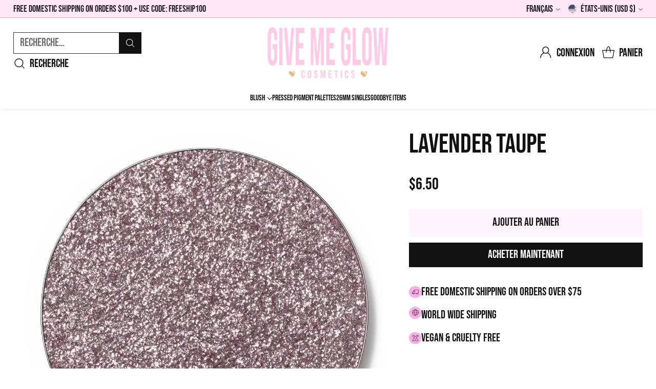

--- FILE ---
content_type: image/svg+xml
request_url: https://fluorescent.github.io/country-flags/flags/aw.svg
body_size: 1421
content:
<svg xmlns="http://www.w3.org/2000/svg" id="flag-icons-aw" viewBox="0 0 512 512">
  <defs>
    <clipPath id="aw-a">
      <path fill="gray" d="M0 0h512v512H0z"/>
    </clipPath>
  </defs>
  <g clip-path="url(#aw-a)">
    <path fill="#39c" d="M0 0v512h768V0H0z"/>
    <path fill="#ff0" d="M0 341.3v28.5h768v-28.5H0zm0 57v28.4h768v-28.5H0z"/>
    <path fill="#9cc" d="m122 28 2.4 2.5-2.3-2.4zm-2.3 4.8 2.4 2.4-2.4-2.4m4.7 0 2.4 2.4-2.3-2.4z"/>
    <path fill="#ccf" d="m119.7 35.2 2.4 2.4-2.4-2.4m4.7 0 2.4 2.4-2.3-2.4z"/>
    <path fill="#6cc" d="m117.3 40 2.4 2.3-2.4-2.3z"/>
    <path fill="#c66" d="m122 40 2.4 2.3-2.3-2.3z"/>
    <path fill="#6cc" d="m126.8 40 2.4 2.3-2.4-2.3z"/>
    <path fill="#ccf" d="m117.3 42.4 2.4 2.3-2.4-2.3zm9.5 0 2.4 2.3-2.4-2.3z"/>
    <path fill="#fcc" d="m119.7 44.7 2.4 2.4-2.4-2.4m4.7 0 2.4 2.4-2.3-2.4z"/>
    <path fill="#6cc" d="m115 47.1 2.3 2.4-2.4-2.4z"/>
    <path fill="#c00" stroke="#fff" stroke-width="3" d="M121.7 32.9 105 96.2l-63.5 17.2 63.3 16.5 16.9 63.3 16.9-63.3 63.2-16.9-63.3-16.8-16.8-63.3z"/>
    <path fill="#6cc" d="m129.2 47.1 2.4 2.4-2.4-2.4z"/>
    <path fill="#9cf" d="m115 49.5 2.3 2.4-2.4-2.4m14.3 0 2.4 2.4-2.4-2.4z"/>
    <path fill="#fcc" d="m117.3 51.9 2.4 2.3-2.4-2.3m9.5 0 2.4 2.3-2.4-2.3z"/>
    <path fill="#69c" d="m112.5 54.3 2.4 2.3-2.4-2.3z"/>
    <path fill="#c33" d="m118.1 55.8.8 1.6-.8-1.6m9.5 0 .8 1.6-.8-1.6z"/>
    <path fill="#69c" d="m131.6 54.3 2.4 2.3-2.4-2.3z"/>
    <path fill="#9cf" d="M112.5 56.6 115 59l-2.4-2.4m19 0L134 59l-2.4-2.4z"/>
    <path fill="#fcc" d="m115 59 2.3 2.4-2.4-2.4m14.3 0 2.4 2.4-2.4-2.4z"/>
    <path fill="#69c" d="m110.2 61.4 2.3 2.4-2.3-2.4zm23.8 0 2.4 2.4-2.4-2.4z"/>
    <path fill="#9cc" d="m110.2 63.8 2.3 2.4-2.3-2.4m23.8 0 2.4 2.4-2.4-2.4z"/>
    <path fill="#cff" d="m110.2 66.2 2.3 2.3-2.3-2.3m23.8 0 2.4 2.3-2.4-2.3z"/>
    <path fill="#69c" d="m107.8 68.5 2.4 2.4-2.4-2.4z"/>
    <path fill="#fcc" d="M112.5 68.5 115 71l-2.4-2.4m19 0L134 71l-2.4-2.4z"/>
    <path fill="#69c" d="m136.3 68.5 2.4 2.4-2.3-2.4z"/>
    <path fill="#9cc" d="m107.8 71 2.4 2.3-2.4-2.4z"/>
    <path fill="#c33" d="m113.3 72.5.8 1.6-.8-1.6m19 0 .9 1.6-.8-1.6z"/>
    <path fill="#9cc" d="m136.3 71 2.4 2.3-2.3-2.4z"/>
    <path fill="#cff" d="m107.8 73.3 2.4 2.4-2.4-2.4m28.6 0 2.3 2.4-2.3-2.4z"/>
    <path fill="#fcc" d="m110.2 75.7 2.3 2.3-2.3-2.3m23.8 0 2.4 2.3-2.4-2.3z"/>
    <path fill="#9cc" d="m105.4 78 2.4 2.4-2.4-2.3z"/>
    <path fill="#c33" d="m111 79.6.7 1.6-.8-1.6m23.9 0 .8 1.6-.8-1.6z"/>
    <path fill="#9cc" d="m138.7 78 2.4 2.4-2.4-2.3z"/>
    <path fill="#ccf" d="m105.4 80.4 2.4 2.4-2.4-2.4m33.3 0 2.4 2.4-2.4-2.4z"/>
    <path fill="#fcc" d="m107.8 82.8 2.4 2.4-2.4-2.4m28.6 0 2.3 2.4-2.3-2.4z"/>
    <path fill="#9cc" d="m103 85.2 2.4 2.4-2.4-2.4z"/>
    <path fill="#c33" d="m108.6 86.8.8 1.6-.8-1.6m28.5 0 .8 1.6-.8-1.6z"/>
    <path fill="#9cc" d="m141.1 85.2 2.4 2.4-2.4-2.4z"/>
    <path fill="#ccf" d="m103 87.6 2.4 2.4-2.4-2.4m38.1 0 2.4 2.4-2.4-2.4z"/>
    <path fill="#fcc" d="m105.4 90 2.4 2.3-2.4-2.3m33.3 0 2.4 2.3-2.4-2.3z"/>
    <path fill="#9cc" d="m100.6 92.3 2.4 2.4-2.4-2.4z"/>
    <path fill="#c33" d="m105.4 92.3 2.4 2.4-2.4-2.4m33.3 0 2.4 2.4-2.4-2.4z"/>
    <path fill="#9cc" d="m143.5 92.3 2.4 2.4-2.4-2.4m-50 2.4 2.4 2.4-2.4-2.4z"/>
    <path fill="#ccf" d="m95.9 94.7 2.4 2.4-2.4-2.4m52.3 0 2.4 2.4-2.3-2.4z"/>
    <path fill="#9cc" d="m150.6 94.7 2.4 2.4-2.4-2.4m-64.2 2.4 2.3 2.4-2.3-2.4z"/>
    <path fill="#ccf" d="m88.7 97.1 2.4 2.4-2.4-2.4z"/>
    <path fill="#fcc" d="m98.3 97.1 2.3 2.4-2.3-2.4z"/>
    <path fill="#c33" d="m100.6 97.1 2.4 2.4-2.4-2.4m42.9 0 2.4 2.4-2.4-2.4z"/>
    <path fill="#fcc" d="m145.9 97.1 2.3 2.4L146 97z"/>
    <path fill="#ccf" d="m155.4 97.1 2.4 2.4-2.4-2.4z"/>
    <path fill="#9cc" d="m157.8 97.1 2.3 2.4-2.3-2.4z"/>
    <path fill="#69c" d="m76.8 99.5 2.4 2.4-2.4-2.4z"/>
    <path fill="#9cc" d="m79.2 99.5 2.4 2.4-2.4-2.4z"/>
    <path fill="#cff" d="m81.6 99.5 2.4 2.4-2.4-2.4z"/>
    <path fill="#fcc" d="m91.1 99.5 2.4 2.4-2.4-2.4z"/>
    <path fill="#c33" d="m95 100.3 1.7.8-1.6-.8m54.7 0 1.6.8-1.6-.8z"/>
    <path fill="#fcc" d="m153 99.5 2.4 2.4-2.4-2.4z"/>
    <path fill="#cff" d="m162.5 99.5 2.4 2.4-2.4-2.4z"/>
    <path fill="#9cc" d="m165 99.5 2.3 2.4-2.4-2.4z"/>
    <path fill="#69c" d="m167.3 99.5 2.4 2.4-2.4-2.4m-97.6 2.4 2.4 2.3-2.4-2.3z"/>
    <path fill="#9cc" d="m72 101.9 2.5 2.3L72 102z"/>
    <path fill="#cff" d="m74.5 101.9 2.3 2.3-2.3-2.3z"/>
    <path fill="#fcc" d="m84 101.9 2.4 2.3L84 102z"/>
    <path fill="#c33" d="m88 102.7 1.5.8-1.5-.8m69 0 1.6.8-1.6-.8z"/>
    <path fill="#fcc" d="m160.2 101.9 2.3 2.3-2.3-2.3z"/>
    <path fill="#cff" d="m169.7 101.9 2.3 2.3-2.3-2.3z"/>
    <path fill="#9cc" d="m172 101.9 2.4 2.3-2.3-2.3z"/>
    <path fill="#69c" d="m174.4 101.9 2.4 2.3-2.4-2.3m-111.8 2.3 2.3 2.4-2.3-2.4z"/>
    <path fill="#9cf" d="m65 104.2 2.3 2.4-2.4-2.4z"/>
    <path fill="#fcc" d="m76.8 104.2 2.4 2.4-2.4-2.4z"/>
    <path fill="#c33" d="m80.8 105 1.6.8-1.6-.8m83.3 0 1.6.8-1.6-.8z"/>
    <path fill="#fcc" d="m167.3 104.2 2.4 2.4-2.4-2.4z"/>
    <path fill="#9cf" d="m179.2 104.2 2.4 2.4-2.4-2.4z"/>
    <path fill="#69c" d="m181.6 104.2 2.3 2.4-2.3-2.4z"/>
    <path fill="#6cc" d="m55.4 106.6 2.4 2.4-2.4-2.4z"/>
    <path fill="#9cf" d="m57.8 106.6 2.4 2.4-2.4-2.4z"/>
    <path fill="#fcc" d="m67.3 106.6 2.4 2.4-2.4-2.4zm109.5 0 2.4 2.4-2.4-2.4z"/>
    <path fill="#9cf" d="m186.3 106.6 2.4 2.4-2.4-2.4z"/>
    <path fill="#6cc" d="m188.7 106.6 2.4 2.4-2.4-2.4M48.3 109l2.4 2.4-2.4-2.4z"/>
    <path fill="#ccf" d="m50.6 109 2.4 2.4-2.3-2.4z"/>
    <path fill="#fcc" d="m60.2 109 2.3 2.4-2.3-2.4z"/>
    <path fill="#c33" d="m64.1 109.8 1.6.8-1.6-.8m116.7 0 1.6.8-1.6-.8z"/>
    <path fill="#fcc" d="m184 109 2.3 2.4-2.3-2.4z"/>
    <path fill="#ccf" d="m193.5 109 2.4 2.4-2.4-2.4z"/>
    <path fill="#6cc" d="m195.9 109 2.3 2.4-2.3-2.4z"/>
    <path fill="#9cc" d="m41.1 111.4 2.4 2.4-2.4-2.4z"/>
    <path fill="#ccf" d="m43.5 111.4 2.4 2.4-2.4-2.4z"/>
    <path fill="#fcc" d="m53 111.4 2.4 2.4-2.4-2.4zm138.1 0 2.4 2.4-2.4-2.4z"/>
    <path fill="#ccf" d="m200.6 111.4 2.4 2.4-2.4-2.4z"/>
    <path fill="#9cc" d="m203 111.4 2.4 2.4-2.4-2.4m-166.6 2.4 2.4 2.3-2.4-2.3z"/>
    <path fill="#c66" d="m48.3 113.8 2.4 2.3-2.4-2.3zm147.6 0 2.3 2.3-2.3-2.3z"/>
    <path fill="#9cc" d="m207.8 113.8 2.3 2.3-2.3-2.3M41 116l2.4 2.4L41 116z"/>
    <path fill="#ccf" d="m43.5 116.1 2.4 2.4-2.4-2.4z"/>
    <path fill="#fcc" d="m53 116.1 2.4 2.4-2.4-2.4m138.1 0 2.4 2.4-2.4-2.4z"/>
    <path fill="#ccf" d="m200.6 116.1 2.4 2.4-2.4-2.4z"/>
    <path fill="#9cc" d="m203 116.1 2.4 2.4-2.4-2.4z"/>
    <path fill="#6cc" d="m48.3 118.5 2.4 2.4-2.4-2.4z"/>
    <path fill="#ccf" d="M50.6 118.5 53 121l-2.3-2.4z"/>
    <path fill="#fcc" d="m60.2 118.5 2.3 2.4-2.3-2.4z"/>
    <path fill="#c33" d="m64.1 119.3 1.6.8-1.6-.8m116.7 0 1.6.8-1.6-.8z"/>
    <path fill="#fcc" d="m184 118.5 2.3 2.4-2.3-2.4z"/>
    <path fill="#ccf" d="m193.5 118.5 2.4 2.4-2.4-2.4z"/>
    <path fill="#6cc" d="m195.9 118.5 2.3 2.4-2.3-2.4M55.4 121l2.4 2.4-2.4-2.4z"/>
    <path fill="#9cf" d="m57.8 120.9 2.4 2.4-2.4-2.4z"/>
    <path fill="#fcc" d="m67.3 120.9 2.4 2.4-2.4-2.4zm109.5 0 2.4 2.4-2.4-2.4z"/>
    <path fill="#9cf" d="m186.3 120.9 2.4 2.4-2.4-2.4z"/>
    <path fill="#6cc" d="m188.7 120.9 2.4 2.4-2.4-2.4z"/>
    <path fill="#69c" d="m62.5 123.3 2.4 2.4-2.3-2.4z"/>
    <path fill="#9cf" d="m65 123.3 2.3 2.4-2.4-2.4z"/>
    <path fill="#fcc" d="m76.8 123.3 2.4 2.4-2.4-2.4z"/>
    <path fill="#c33" d="m80.8 124 1.6.9-1.6-.8m83.3 0 1.6.8-1.6-.8z"/>
    <path fill="#fcc" d="m167.3 123.3 2.4 2.4-2.4-2.4z"/>
    <path fill="#9cf" d="m179.2 123.3 2.4 2.4-2.4-2.4z"/>
    <path fill="#69c" d="m181.6 123.3 2.3 2.4-2.3-2.4m-111.9 2.4 2.4 2.3-2.4-2.3z"/>
    <path fill="#9cc" d="m72 125.7 2.5 2.3-2.4-2.3z"/>
    <path fill="#cff" d="m74.5 125.7 2.3 2.3-2.3-2.3z"/>
    <path fill="#fcc" d="m84 125.7 2.4 2.3-2.4-2.3z"/>
    <path fill="#c33" d="m88 126.5 1.5.7-1.5-.8m69 0 1.6.8-1.6-.8z"/>
    <path fill="#fcc" d="m160.2 125.7 2.3 2.3-2.3-2.3z"/>
    <path fill="#cff" d="m169.7 125.7 2.3 2.3-2.3-2.3z"/>
    <path fill="#9cc" d="m172 125.7 2.4 2.3-2.3-2.3z"/>
    <path fill="#69c" d="m174.4 125.7 2.4 2.3-2.4-2.3M76.8 128l2.4 2.4-2.4-2.4z"/>
    <path fill="#9cc" d="m79.2 128 2.4 2.4-2.4-2.4z"/>
    <path fill="#cff" d="m81.6 128 2.4 2.4-2.4-2.4z"/>
    <path fill="#fcc" d="m91.1 128 2.4 2.4-2.4-2.4z"/>
    <path fill="#c33" d="m95 128.8 1.7.8-1.6-.8m54.7 0 1.6.8-1.6-.8z"/>
    <path fill="#fcc" d="m153 128 2.4 2.4-2.4-2.4z"/>
    <path fill="#cff" d="m162.5 128 2.4 2.4-2.4-2.4z"/>
    <path fill="#9cc" d="m165 128 2.3 2.4-2.4-2.4z"/>
    <path fill="#69c" d="m167.3 128 2.4 2.4-2.4-2.4z"/>
    <path fill="#9cc" d="m86.4 130.4 2.3 2.4-2.3-2.4z"/>
    <path fill="#ccf" d="m88.7 130.4 2.4 2.4-2.4-2.4z"/>
    <path fill="#fcc" d="m98.3 130.4 2.3 2.4-2.3-2.4z"/>
    <path fill="#c33" d="m100.6 130.4 2.4 2.4-2.4-2.4m42.9 0 2.4 2.4-2.4-2.4z"/>
    <path fill="#fcc" d="m145.9 130.4 2.3 2.4-2.3-2.4z"/>
    <path fill="#ccf" d="m155.4 130.4 2.4 2.4-2.4-2.4z"/>
    <path fill="#9cc" d="m157.8 130.4 2.3 2.4-2.3-2.4m-64.3 2.4 2.4 2.4-2.4-2.4z"/>
    <path fill="#ccf" d="m95.9 132.8 2.4 2.4-2.4-2.4m52.3 0 2.4 2.4-2.3-2.4z"/>
    <path fill="#9cc" d="m150.6 132.8 2.4 2.4-2.4-2.4m-50 2.4 2.4 2.4-2.4-2.4z"/>
    <path fill="#c33" d="m105.4 135.2 2.4 2.4-2.4-2.4m33.3 0 2.4 2.4-2.4-2.4z"/>
    <path fill="#9cc" d="m143.5 135.2 2.4 2.4-2.4-2.4z"/>
    <path fill="#fcc" d="m105.4 137.6 2.4 2.3-2.4-2.3m33.3 0 2.4 2.3-2.4-2.3z"/>
    <path fill="#ccf" d="m103 140 2.4 2.3-2.4-2.4z"/>
    <path fill="#c33" d="m108.6 141.5.8 1.6-.8-1.6m28.5 0 .8 1.6-.8-1.6z"/>
    <path fill="#ccf" d="m141.1 140 2.4 2.3-2.4-2.4z"/>
    <path fill="#9cc" d="m103 142.3 2.4 2.4-2.4-2.4m38.1 0 2.4 2.4-2.4-2.4z"/>
    <path fill="#fcc" d="m107.8 144.7 2.4 2.4-2.4-2.4m28.6 0 2.3 2.4-2.3-2.4z"/>
    <path fill="#ccf" d="m105.4 147 2.4 2.5-2.4-2.4z"/>
    <path fill="#c33" d="m111 148.7.7 1.6-.8-1.6m23.9 0 .8 1.6-.8-1.6z"/>
    <path fill="#ccf" d="m138.7 147 2.4 2.5-2.4-2.4z"/>
    <path fill="#9cc" d="m105.4 149.5 2.4 2.3-2.4-2.3m33.3 0 2.4 2.3-2.4-2.3z"/>
    <path fill="#fcc" d="m110.2 151.8 2.3 2.4-2.3-2.3m23.8 0 2.4 2.3-2.4-2.3z"/>
    <path fill="#cff" d="m107.8 154.2 2.4 2.4-2.4-2.4z"/>
    <path fill="#c33" d="m113.3 155.8.8 1.6-.8-1.6m19 0 .9 1.6-.8-1.6z"/>
    <path fill="#cff" d="m136.3 154.2 2.4 2.4-2.3-2.4z"/>
    <path fill="#9cc" d="m107.8 156.6 2.4 2.4-2.4-2.4m28.6 0 2.3 2.4-2.3-2.4z"/>
    <path fill="#69c" d="m107.8 159 2.4 2.4-2.4-2.4z"/>
    <path fill="#fcc" d="m112.5 159 2.4 2.4-2.4-2.4m19 0 2.5 2.4-2.4-2.4z"/>
    <path fill="#69c" d="m136.3 159 2.4 2.4-2.3-2.4z"/>
    <path fill="#cff" d="m110.2 161.4 2.3 2.3-2.3-2.3zm23.8 0 2.4 2.3-2.4-2.3z"/>
    <path fill="#9cc" d="m110.2 163.8 2.3 2.3-2.3-2.3m23.8 0 2.4 2.3-2.4-2.3z"/>
    <path fill="#69c" d="m110.2 166.1 2.3 2.4-2.3-2.4m23.8 0 2.4 2.4-2.4-2.4z"/>
    <path fill="#fcc" d="m115 168.5 2.3 2.4-2.4-2.4m14.3 0 2.4 2.4-2.4-2.4z"/>
    <path fill="#9cf" d="m112.5 170.9 2.4 2.4-2.4-2.4z"/>
    <path fill="#c33" d="m118.1 172.5.8 1.6-.8-1.6m9.5 0 .8 1.6-.8-1.6z"/>
    <path fill="#9cf" d="m131.6 170.9 2.4 2.4-2.4-2.4z"/>
    <path fill="#69c" d="m112.5 173.3 2.4 2.3-2.4-2.3m19 0 2.5 2.3-2.4-2.3z"/>
    <path fill="#fcc" d="m117.3 175.7 2.4 2.3-2.4-2.3m9.5 0 2.4 2.3-2.4-2.3z"/>
    <path fill="#9cf" d="m115 178 2.3 2.4-2.4-2.4zm14.2 0 2.4 2.4-2.4-2.4z"/>
    <path fill="#6cc" d="m115 180.4 2.3 2.4-2.4-2.4m14.3 0 2.4 2.4-2.4-2.4z"/>
    <path fill="#fcc" d="m119.7 182.8 2.4 2.4-2.4-2.4m4.7 0 2.4 2.4-2.3-2.4z"/>
    <path fill="#ccf" d="m117.3 185.2 2.4 2.3-2.4-2.3m9.5 0 2.4 2.3-2.4-2.3z"/>
    <path fill="#6cc" d="m117.3 187.6 2.4 2.3-2.4-2.3z"/>
    <path fill="#c66" d="m122 187.6 2.4 2.3-2.3-2.3z"/>
    <path fill="#6cc" d="m126.8 187.6 2.4 2.3-2.4-2.3z"/>
    <path fill="#ccf" d="m119.7 192.3 2.4 2.4-2.4-2.4m4.7 0 2.4 2.4-2.3-2.4z"/>
    <path fill="#9cc" d="m119.7 194.7 2.4 2.4-2.4-2.4m4.7 0 2.4 2.4-2.3-2.4m-2.4 4.8 2.4 2.3-2.4-2.4z"/>
  </g>
</svg>


--- FILE ---
content_type: text/javascript; charset=utf-8
request_url: https://givemeglow.com/fr/products/lavendar-taupe.js
body_size: 413
content:
{"id":5023738560565,"title":"LAVENDER TAUPE","handle":"lavendar-taupe","description":"\u003cmeta charset=\"UTF-8\"\u003e\n\u003cp\u003eGive Me Glow's full coverage pressed pigment singles are perfect to create your own palette with over 150 shades to choose from in new smaller 26mm magnetic pans. Not only are we vegan and cruelty free, we make all shades in house, hand blended with luxurious ingredients, finely milled mattes, and shimmers with built in primers. Don't forget to check out our themed empty palettes \u003c\/p\u003e\n\u003cdiv style=\"text-align: center;\"\u003e\u003cstrong\u003e \"LAVENDER TAUPE\"\u003c\/strong\u003e\u003c\/div\u003e\n\u003cdiv style=\"text-align: center;\"\u003e\u003cb\u003eULTRA MUTED ICY TAUPE WITH HINTS OF LAVENDER \u003c\/b\u003e\u003c\/div\u003e\n\u003cdiv\u003e\u003cstrong\u003e\u003c\/strong\u003e\u003c\/div\u003e\n\u003cp\u003eINGREDIENTS \u003c\/p\u003e\n\u003cp\u003eMica, Isododecane, Dimethicone, Fractionated Coconut Oil, Phenoxyethanol May Contain (+\/-) Titanium Dioxide\/ Oxides 77499, Tin Oxide\u003c\/p\u003e","published_at":"2021-01-29T11:40:58-06:00","created_at":"2021-01-25T11:17:06-06:00","vendor":"Give Me Glow Cosmetics","type":"","tags":[],"price":650,"price_min":650,"price_max":650,"available":true,"price_varies":false,"compare_at_price":650,"compare_at_price_min":650,"compare_at_price_max":650,"compare_at_price_varies":false,"variants":[{"id":33421239058485,"title":"Default Title","option1":"Default Title","option2":null,"option3":null,"sku":"","requires_shipping":true,"taxable":true,"featured_image":null,"available":true,"name":"LAVENDER TAUPE","public_title":null,"options":["Default Title"],"price":650,"weight":14,"compare_at_price":650,"inventory_management":"shopify","barcode":"","requires_selling_plan":false,"selling_plan_allocations":[]}],"images":["\/\/cdn.shopify.com\/s\/files\/1\/0251\/0844\/7285\/files\/IMG-0891.jpg?v=1747784631","\/\/cdn.shopify.com\/s\/files\/1\/0251\/0844\/7285\/files\/FullSizeRender_99457916-423b-49b1-8ce1-6d9c8df8c795.jpg?v=1747784631","\/\/cdn.shopify.com\/s\/files\/1\/0251\/0844\/7285\/products\/image_44ed953b-3b06-46bd-9fd0-44564c44036b.jpg?v=1747784631","\/\/cdn.shopify.com\/s\/files\/1\/0251\/0844\/7285\/products\/image_d2c6df9e-fb23-4342-a308-34a975810cf4.jpg?v=1747784631"],"featured_image":"\/\/cdn.shopify.com\/s\/files\/1\/0251\/0844\/7285\/files\/IMG-0891.jpg?v=1747784631","options":[{"name":"Title","position":1,"values":["Default Title"]}],"url":"\/fr\/products\/lavendar-taupe","media":[{"alt":null,"id":28696084545589,"position":1,"preview_image":{"aspect_ratio":1.0,"height":1800,"width":1800,"src":"https:\/\/cdn.shopify.com\/s\/files\/1\/0251\/0844\/7285\/files\/IMG-0891.jpg?v=1747784631"},"aspect_ratio":1.0,"height":1800,"media_type":"image","src":"https:\/\/cdn.shopify.com\/s\/files\/1\/0251\/0844\/7285\/files\/IMG-0891.jpg?v=1747784631","width":1800},{"alt":null,"id":26588104130613,"position":2,"preview_image":{"aspect_ratio":0.806,"height":1601,"width":1290,"src":"https:\/\/cdn.shopify.com\/s\/files\/1\/0251\/0844\/7285\/files\/FullSizeRender_99457916-423b-49b1-8ce1-6d9c8df8c795.jpg?v=1747784631"},"aspect_ratio":0.806,"height":1601,"media_type":"image","src":"https:\/\/cdn.shopify.com\/s\/files\/1\/0251\/0844\/7285\/files\/FullSizeRender_99457916-423b-49b1-8ce1-6d9c8df8c795.jpg?v=1747784631","width":1290},{"alt":null,"id":14802670354485,"position":3,"preview_image":{"aspect_ratio":1.0,"height":3072,"width":3072,"src":"https:\/\/cdn.shopify.com\/s\/files\/1\/0251\/0844\/7285\/products\/image_44ed953b-3b06-46bd-9fd0-44564c44036b.jpg?v=1747784631"},"aspect_ratio":1.0,"height":3072,"media_type":"image","src":"https:\/\/cdn.shopify.com\/s\/files\/1\/0251\/0844\/7285\/products\/image_44ed953b-3b06-46bd-9fd0-44564c44036b.jpg?v=1747784631","width":3072},{"alt":null,"id":14802670387253,"position":4,"preview_image":{"aspect_ratio":1.0,"height":3072,"width":3072,"src":"https:\/\/cdn.shopify.com\/s\/files\/1\/0251\/0844\/7285\/products\/image_d2c6df9e-fb23-4342-a308-34a975810cf4.jpg?v=1747784631"},"aspect_ratio":1.0,"height":3072,"media_type":"image","src":"https:\/\/cdn.shopify.com\/s\/files\/1\/0251\/0844\/7285\/products\/image_d2c6df9e-fb23-4342-a308-34a975810cf4.jpg?v=1747784631","width":3072}],"requires_selling_plan":false,"selling_plan_groups":[]}

--- FILE ---
content_type: text/javascript
request_url: https://givemeglow.com/cdn/shop/t/23/assets/slideshow.js?v=6014208066395939321754842551
body_size: 662
content:
import{a as _inherits,b as _createSuper,c as _createClass,d as _classCallCheck,i as _get,j as _getPrototypeOf}from"./_rollupPluginBabelHelpers-18ddf178.js";import{e}from"./fluorescent-dom.es-0c4d37e6.js";var ScrollSlider=customElements.get("scroll-slider-component");ScrollSlider||console.error("ScrollSlider component not registered");var DIRECTIONS={FORWARDS:"forwards",BACKWARDS:"backwards"},Slideshow=function(_ScrollSlider){_inherits(Slideshow2,_ScrollSlider);var _super=_createSuper(Slideshow2);function Slideshow2(){return _classCallCheck(this,Slideshow2),_super.apply(this,arguments)}return _createClass(Slideshow2,[{key:"connectedCallback",value:function(){_get(_getPrototypeOf(Slideshow2.prototype),"initSlider",this).call(this),this.autoplay=this.shouldAutoplay?new this.PauseableInterval(this.autoAdvanceSlideshow.bind(this),this.autoplayDelay):null,this.initSlideshowEvents()}},{key:"disconnectedCallback",value:function(){}},{key:"initSlideshowEvents",value:function(){this.events.push(e(document,"scroll-slider-".concat(this.id,":slide-changed"),this.slideChanged.bind(this))),this.shouldAutoplay&&this.events.push(e(document,"scroll-slider-".concat(this.id,":play"),this.play.bind(this)),e(document,"scroll-slider-".concat(this.id,":pause"),this.pause.bind(this))),this.shouldAutoplay&&this.shouldPauseOnHover&&this.events.push(e(this.slider,"mouseenter",this.pause.bind(this)))}},{key:"handleDragScrollMouseMove",value:function(event){var _this=this;this.mouseIsDown&&this.debounce(function(){var mouseCurrentPositionX=event.pageX-_this.slider.offsetLeft,moveThreshold=20,movedAmount=_this.mouseStartPositionX-mouseCurrentPositionX;if(Math.abs(movedAmount)>moveThreshold){var direction=movedAmount<0?DIRECTIONS.BACKWARDS:DIRECTIONS.FORWARDS;_this.handleDragScrollSlideChange(direction)}},100)}},{key:"debounce",value:function(fn,delay){clearTimeout(this.debounceTimer),this.debounceTimer=null,this.debounceTimer=setTimeout(function(){fn()},delay)}},{key:"handleDragScrollSlideChange",value:function(direction){var nextSlideIndex,currentPageNormalized=this.currentPage-1;direction==DIRECTIONS.FORWARDS?currentPageNormalized==this.sliderItems.length-1?nextSlideIndex=0:nextSlideIndex=currentPageNormalized+1:direction==DIRECTIONS.BACKWARDS&&(currentPageNormalized==0?nextSlideIndex=this.sliderItems.length:nextSlideIndex=currentPageNormalized-1);var slideScrollPosition=nextSlideIndex*this.slideWidth;this.scrollTo(slideScrollPosition,"instant")}},{key:"play",value:function(){var _this$autoplay;this.pageDotsElement&&(this.pageDotsElement.dataset.isPlaying="true"),(_this$autoplay=this.autoplay)===null||_this$autoplay===void 0||_this$autoplay.resume(),this.slider.setAttribute("aria-live","off")}},{key:"pause",value:function(){var _this$autoplay2;this.pageDotsElement&&(this.pageDotsElement.dataset.isPlaying="false"),(_this$autoplay2=this.autoplay)===null||_this$autoplay2===void 0||_this$autoplay2.pause(),this.slider.setAttribute("aria-live","polite")}},{key:"slideChanged",value:function(){this.isSlideshow&&(this.updateSlideVisibility(),this.shouldAutoplay&&(this.autoplay.isPaused()?this.autoplay.pausedTimeLeft=this.autoplayDelay:this.autoplay.reset()))}},{key:"autoAdvanceSlideshow",value:function(){var slideScrollPosition=this.currentPage===this.sliderItems.length?0:this.slider.scrollLeft+this.slideWidth;this.scrollTo(slideScrollPosition,"instant")}},{key:"PauseableInterval",value:function(callback,delay){this.callback=callback,this.delay=delay,this.pausedTimeLeft=0,this.timerIsPaused=!1,this.timerHasPaused=!1,this.triggerSetAt=new Date().getTime(),this.timer=setInterval(this.callback,this.delay),this.reset=function(){this.clearTimer(),this.pausedTimeLeft=0,this.timerIsPaused=!1,this.timerHasPaused=!1,this.triggerSetAt=new Date().getTime(),this.timer=setInterval(this.callback,this.delay)},this.getTimeLeft=function(){var now=new Date,timeLeft=this.timerHasPaused?this.pausedTimeLeft:this.delay;return timeLeft-(now-this.triggerSetAt)%this.delay},this.pause=function(){this.pausedTimeLeft=this.getTimeLeft(),this.timerIsPaused=!0,this.timerHasPaused=!0,this.clearTimer()},this.resume=function(){var _this2=this;this.triggerSetAt=new Date().getTime(),this.timer=setTimeout(function(){_this2.callback(),_this2.reset()},this.pausedTimeLeft)},this.clearTimer=function(){this.timer&&(clearInterval(this.timer),this.timer=null)},this.isPaused=function(){return this.timerIsPaused}}},{key:"onDotClick",value:function(event){if(_get(_getPrototypeOf(Slideshow2.prototype),"userIsTabbing",this).call(this)){var _this$autoplay3;(_this$autoplay3=this.autoplay)===null||_this$autoplay3===void 0||_this$autoplay3.pause()}_get(_getPrototypeOf(Slideshow2.prototype),"onDotClick",this).call(this,event)}},{key:"onButtonClick",value:function(event){if(_get(_getPrototypeOf(Slideshow2.prototype),"userIsTabbing",this).call(this)){var _this$autoplay4;(_this$autoplay4=this.autoplay)===null||_this$autoplay4===void 0||_this$autoplay4.pause()}_get(_getPrototypeOf(Slideshow2.prototype),"onButtonClick",this).call(this,event)}}]),Slideshow2}(ScrollSlider);customElements.get("slideshow-component")||customElements.define("slideshow-component",Slideshow);
//# sourceMappingURL=/cdn/shop/t/23/assets/slideshow.js.map?v=6014208066395939321754842551
